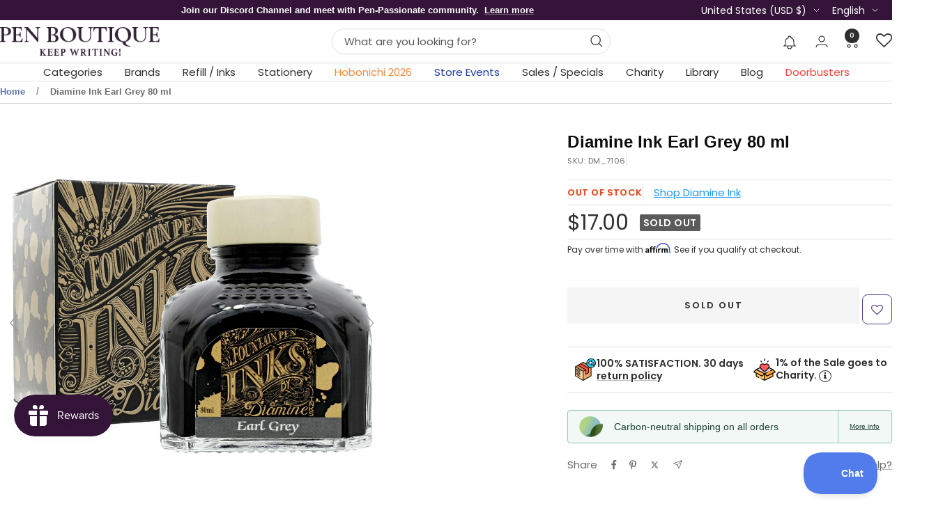

--- FILE ---
content_type: text/css
request_url: https://www.penboutique.com/cdn/shop/t/86/assets/grt-youtube-popup.css?v=118841977929159769521755840617
body_size: -550
content:
.grtyoutube-popup{position:fixed;top:0;left:0;right:0;bottom:0;z-index:99999}.grtyoutube-popup-content{margin-top:150px;width:95%;max-width:850px;margin-left:auto;margin-right:auto;position:relative}.grtyoutube-popup-close{position:absolute;top:-30px;right:0;color:#fff;font-size:25px;width:17px;height:17px;cursor:pointer}.grtyoutube-iframe{width:100%;height:480px}@media (max-width:767px){.grtyoutube-iframe{width:100%;height:350px}}.grtyoutube-dark-theme{background:#000000d9}.grtyoutube-dark-theme .grtyoutube-popup-content{-webkit-box-shadow:0px 0px 8px 0px rgba(255,255,255,.4);-moz-box-shadow:0px 0px 8px 0px rgba(255,255,255,.4);box-shadow:0 0 8px #fff6}.grtyoutube-dark-theme .grtyoutube-popup-close{background:url(icon-close-white.png) no-repeat}.grtyoutube-light-theme{background:#ffffffd9}.grtyoutube-light-theme .grtyoutube-popup-content{-webkit-box-shadow:0px 0px 8px 0px rgba(0,0,0,.4);-moz-box-shadow:0px 0px 8px 0px rgba(0,0,0,.4);box-shadow:0 0 8px #0006}.grtyoutube-light-theme .grtyoutube-popup-close{background:url(icon-close-black.png) no-repeat}
/*# sourceMappingURL=/cdn/shop/t/86/assets/grt-youtube-popup.css.map?v=118841977929159769521755840617 */


--- FILE ---
content_type: text/javascript; charset=utf-8
request_url: https://www.penboutique.com/products/diamine-ink-earl-grey-80-ml.js
body_size: 23
content:
{"id":2274126823542,"title":"Diamine Ink Earl Grey 80 ml","handle":"diamine-ink-earl-grey-80-ml","description":"\u003cp\u003eDiamine Ink Earl Grey 80 ml. Compatible with your fountain pens. Write smooth and clear with this Earl Grey ink. \u003cspan\u003eThis ink was chosen by the members of r\/fountainpens, a Reddit community of fountain pen enthusiasts.\u003c\/span\u003e\u003c\/p\u003e","published_at":"2018-10-24T11:29:56-04:00","created_at":"2018-10-24T11:29:56-04:00","vendor":"Diamine Ink","type":"Refill - Bottled Ink","tags":["big_sale","Brands: Diamine Ink","holiday-inks","holiday_ink_sale","Pen Refills \u0026 Inks : Ink Bottles","Reddit: r\/fountainpens"],"price":1700,"price_min":1700,"price_max":1700,"available":false,"price_varies":false,"compare_at_price":1700,"compare_at_price_min":1700,"compare_at_price_max":1700,"compare_at_price_varies":false,"variants":[{"id":20471339188342,"title":"Default Title","option1":"Default Title","option2":null,"option3":null,"sku":"DM_7106","requires_shipping":true,"taxable":true,"featured_image":null,"available":false,"name":"Diamine Ink Earl Grey 80 ml","public_title":null,"options":["Default Title"],"price":1700,"weight":198,"compare_at_price":1700,"inventory_management":"shopify","barcode":"39188342","quantity_rule":{"min":1,"max":null,"increment":1},"quantity_price_breaks":[],"requires_selling_plan":false,"selling_plan_allocations":[]}],"images":["\/\/cdn.shopify.com\/s\/files\/1\/0046\/3421\/4518\/products\/Diamine-Ink-Earl-Grey-80-ml.jpg?v=1544609002","\/\/cdn.shopify.com\/s\/files\/1\/0046\/3421\/4518\/products\/20220129_114613_7e1305cb-eac9-4b6d-8d42-27c9b424ccb0.jpg?v=1709333550"],"featured_image":"\/\/cdn.shopify.com\/s\/files\/1\/0046\/3421\/4518\/products\/Diamine-Ink-Earl-Grey-80-ml.jpg?v=1544609002","options":[{"name":"Title","position":1,"values":["Default Title"]}],"url":"\/products\/diamine-ink-earl-grey-80-ml","media":[{"alt":"Diamine Ink Earl Grey 80 ml","id":4080997597302,"position":1,"preview_image":{"aspect_ratio":1.0,"height":1488,"width":1488,"src":"https:\/\/cdn.shopify.com\/s\/files\/1\/0046\/3421\/4518\/products\/Diamine-Ink-Earl-Grey-80-ml.jpg?v=1544609002"},"aspect_ratio":1.0,"height":1488,"media_type":"image","src":"https:\/\/cdn.shopify.com\/s\/files\/1\/0046\/3421\/4518\/products\/Diamine-Ink-Earl-Grey-80-ml.jpg?v=1544609002","width":1488},{"alt":"Diamine Ink Earl Grey 80 ml-Pen Boutique Ltd","id":21540975607926,"position":2,"preview_image":{"aspect_ratio":0.653,"height":1082,"width":707,"src":"https:\/\/cdn.shopify.com\/s\/files\/1\/0046\/3421\/4518\/products\/20220129_114613_7e1305cb-eac9-4b6d-8d42-27c9b424ccb0.jpg?v=1709333550"},"aspect_ratio":0.653,"height":1082,"media_type":"image","src":"https:\/\/cdn.shopify.com\/s\/files\/1\/0046\/3421\/4518\/products\/20220129_114613_7e1305cb-eac9-4b6d-8d42-27c9b424ccb0.jpg?v=1709333550","width":707}],"requires_selling_plan":false,"selling_plan_groups":[]}

--- FILE ---
content_type: text/javascript; charset=utf-8
request_url: https://www.penboutique.com/products/diamine-ink-earl-grey-80-ml.js
body_size: 494
content:
{"id":2274126823542,"title":"Diamine Ink Earl Grey 80 ml","handle":"diamine-ink-earl-grey-80-ml","description":"\u003cp\u003eDiamine Ink Earl Grey 80 ml. Compatible with your fountain pens. Write smooth and clear with this Earl Grey ink. \u003cspan\u003eThis ink was chosen by the members of r\/fountainpens, a Reddit community of fountain pen enthusiasts.\u003c\/span\u003e\u003c\/p\u003e","published_at":"2018-10-24T11:29:56-04:00","created_at":"2018-10-24T11:29:56-04:00","vendor":"Diamine Ink","type":"Refill - Bottled Ink","tags":["big_sale","Brands: Diamine Ink","holiday-inks","holiday_ink_sale","Pen Refills \u0026 Inks : Ink Bottles","Reddit: r\/fountainpens"],"price":1700,"price_min":1700,"price_max":1700,"available":false,"price_varies":false,"compare_at_price":1700,"compare_at_price_min":1700,"compare_at_price_max":1700,"compare_at_price_varies":false,"variants":[{"id":20471339188342,"title":"Default Title","option1":"Default Title","option2":null,"option3":null,"sku":"DM_7106","requires_shipping":true,"taxable":true,"featured_image":null,"available":false,"name":"Diamine Ink Earl Grey 80 ml","public_title":null,"options":["Default Title"],"price":1700,"weight":198,"compare_at_price":1700,"inventory_management":"shopify","barcode":"39188342","quantity_rule":{"min":1,"max":null,"increment":1},"quantity_price_breaks":[],"requires_selling_plan":false,"selling_plan_allocations":[]}],"images":["\/\/cdn.shopify.com\/s\/files\/1\/0046\/3421\/4518\/products\/Diamine-Ink-Earl-Grey-80-ml.jpg?v=1544609002","\/\/cdn.shopify.com\/s\/files\/1\/0046\/3421\/4518\/products\/20220129_114613_7e1305cb-eac9-4b6d-8d42-27c9b424ccb0.jpg?v=1709333550"],"featured_image":"\/\/cdn.shopify.com\/s\/files\/1\/0046\/3421\/4518\/products\/Diamine-Ink-Earl-Grey-80-ml.jpg?v=1544609002","options":[{"name":"Title","position":1,"values":["Default Title"]}],"url":"\/products\/diamine-ink-earl-grey-80-ml","media":[{"alt":"Diamine Ink Earl Grey 80 ml","id":4080997597302,"position":1,"preview_image":{"aspect_ratio":1.0,"height":1488,"width":1488,"src":"https:\/\/cdn.shopify.com\/s\/files\/1\/0046\/3421\/4518\/products\/Diamine-Ink-Earl-Grey-80-ml.jpg?v=1544609002"},"aspect_ratio":1.0,"height":1488,"media_type":"image","src":"https:\/\/cdn.shopify.com\/s\/files\/1\/0046\/3421\/4518\/products\/Diamine-Ink-Earl-Grey-80-ml.jpg?v=1544609002","width":1488},{"alt":"Diamine Ink Earl Grey 80 ml-Pen Boutique Ltd","id":21540975607926,"position":2,"preview_image":{"aspect_ratio":0.653,"height":1082,"width":707,"src":"https:\/\/cdn.shopify.com\/s\/files\/1\/0046\/3421\/4518\/products\/20220129_114613_7e1305cb-eac9-4b6d-8d42-27c9b424ccb0.jpg?v=1709333550"},"aspect_ratio":0.653,"height":1082,"media_type":"image","src":"https:\/\/cdn.shopify.com\/s\/files\/1\/0046\/3421\/4518\/products\/20220129_114613_7e1305cb-eac9-4b6d-8d42-27c9b424ccb0.jpg?v=1709333550","width":707}],"requires_selling_plan":false,"selling_plan_groups":[]}

--- FILE ---
content_type: text/javascript; charset=utf-8
request_url: https://www.penboutique.com/products/diamine-ink-earl-grey-80-ml.js
body_size: 560
content:
{"id":2274126823542,"title":"Diamine Ink Earl Grey 80 ml","handle":"diamine-ink-earl-grey-80-ml","description":"\u003cp\u003eDiamine Ink Earl Grey 80 ml. Compatible with your fountain pens. Write smooth and clear with this Earl Grey ink. \u003cspan\u003eThis ink was chosen by the members of r\/fountainpens, a Reddit community of fountain pen enthusiasts.\u003c\/span\u003e\u003c\/p\u003e","published_at":"2018-10-24T11:29:56-04:00","created_at":"2018-10-24T11:29:56-04:00","vendor":"Diamine Ink","type":"Refill - Bottled Ink","tags":["big_sale","Brands: Diamine Ink","holiday-inks","holiday_ink_sale","Pen Refills \u0026 Inks : Ink Bottles","Reddit: r\/fountainpens"],"price":1700,"price_min":1700,"price_max":1700,"available":false,"price_varies":false,"compare_at_price":1700,"compare_at_price_min":1700,"compare_at_price_max":1700,"compare_at_price_varies":false,"variants":[{"id":20471339188342,"title":"Default Title","option1":"Default Title","option2":null,"option3":null,"sku":"DM_7106","requires_shipping":true,"taxable":true,"featured_image":null,"available":false,"name":"Diamine Ink Earl Grey 80 ml","public_title":null,"options":["Default Title"],"price":1700,"weight":198,"compare_at_price":1700,"inventory_management":"shopify","barcode":"39188342","quantity_rule":{"min":1,"max":null,"increment":1},"quantity_price_breaks":[],"requires_selling_plan":false,"selling_plan_allocations":[]}],"images":["\/\/cdn.shopify.com\/s\/files\/1\/0046\/3421\/4518\/products\/Diamine-Ink-Earl-Grey-80-ml.jpg?v=1544609002","\/\/cdn.shopify.com\/s\/files\/1\/0046\/3421\/4518\/products\/20220129_114613_7e1305cb-eac9-4b6d-8d42-27c9b424ccb0.jpg?v=1709333550"],"featured_image":"\/\/cdn.shopify.com\/s\/files\/1\/0046\/3421\/4518\/products\/Diamine-Ink-Earl-Grey-80-ml.jpg?v=1544609002","options":[{"name":"Title","position":1,"values":["Default Title"]}],"url":"\/products\/diamine-ink-earl-grey-80-ml","media":[{"alt":"Diamine Ink Earl Grey 80 ml","id":4080997597302,"position":1,"preview_image":{"aspect_ratio":1.0,"height":1488,"width":1488,"src":"https:\/\/cdn.shopify.com\/s\/files\/1\/0046\/3421\/4518\/products\/Diamine-Ink-Earl-Grey-80-ml.jpg?v=1544609002"},"aspect_ratio":1.0,"height":1488,"media_type":"image","src":"https:\/\/cdn.shopify.com\/s\/files\/1\/0046\/3421\/4518\/products\/Diamine-Ink-Earl-Grey-80-ml.jpg?v=1544609002","width":1488},{"alt":"Diamine Ink Earl Grey 80 ml-Pen Boutique Ltd","id":21540975607926,"position":2,"preview_image":{"aspect_ratio":0.653,"height":1082,"width":707,"src":"https:\/\/cdn.shopify.com\/s\/files\/1\/0046\/3421\/4518\/products\/20220129_114613_7e1305cb-eac9-4b6d-8d42-27c9b424ccb0.jpg?v=1709333550"},"aspect_ratio":0.653,"height":1082,"media_type":"image","src":"https:\/\/cdn.shopify.com\/s\/files\/1\/0046\/3421\/4518\/products\/20220129_114613_7e1305cb-eac9-4b6d-8d42-27c9b424ccb0.jpg?v=1709333550","width":707}],"requires_selling_plan":false,"selling_plan_groups":[]}

--- FILE ---
content_type: application/javascript; charset=utf-8
request_url: https://searchanise-ef84.kxcdn.com/preload_data.6M4v9R9d8M.js
body_size: 11905
content:
window.Searchanise.preloadedSuggestions=['parker pen','visconti homo sapiens','montblanc pens','lamy pens','esterbrook composition','fountain pen','sailor fountain pen','montblanc ink','faber castell','waterman pens','pen case','kaweco sport','cross pens','lamy safari','faber-castell pens','rollerball pens','esterbrook pens','montblanc fountain pen','pelikan fountain pen','sailor pens','otto hutt','retro 51 tornado','graf von faber-castell','pelikan pens','on sale montegrappa','blue planet','sailor ink','camden composition','pilot fountain pen','retro 51 pens','diplomat pen','visconti pens','lamy al-star aubergine special edition','twsbi eco','ballpoint pens','montblanc olympics','diamine ink','montblanc jane austen','giallo modena','pilot vanishing point fountain pen','montblanc 149 fountain pen','pen holder','parker sonnet','lamy fountain pen','mont blanc','sailor pro gear','esterbrook x peanuts','montblanc grimm','parker waterman','noodlers ink','fisher space pen','pen cases','mechanical pencil','rhodia pads','monteverde pens','sailor tuzu','pilot vanishing point','sailor luminous shadow','baby coral','fountain pens','yak leather','colorverse ink','montblanc meisterstuck','s t dupont','waterman fountain pen','ink bottle','parker jotter','lamy al-star','st dupont','ferris wheel press','parker im','platinum procyon fountain pen','star wars','graf von faber-castell pens','montblanc around the world in 80','platinum pens','esterbrook estie','rollerball pen','caran d\'ache','waterman pen','pelikan pura','pelikan moonstone','pilot custom 823','pilot custom 74','sailor king of pens','kaweco clip','faber-castell and graf von faber-castell','esterbrook estie fountain pen avalanche','diplomat aero','sheaffer fountain pen','twsbi diamond','aurora fountain pen','travelers notebook','lamy al-star denim special edition','parker duofold','waterman carene','j herbin ink','fountain pen converters','visconti van gogh','montblanc pen','tomoe river','pilot iroshizuku ink','limited edition','conklin rosewood','parker 51 fountain pen','twsbi pens','montblanc rollerball','pineider avatar ur','acme pens','lamy nib','vanishing point','montblanc ink bottle','lamy 2000 fountain pen','lamy ink','monteverde ink','noodler\'s ink','parker fountain pen','cross townsend','sailor 1911s','platinum procyon','otto hutt pens','sailor professional gear','esterbrook estie gold rush','sailor king of pen','caran d ache pens','montblanc starwalker','edison pens','dip pen','aurora pens','diplomat viper pens','robert oster','flex nib fountain pen','sailor sailor miyabi','lamy safari x harry potter','lamy studio','mystery box','lamy safari fountain pen','fountain pen nibs','field notes','kaweco al sport','montblanc great gatsby','montblanc limited editions','montblanc ultra black resin','montblanc unicef','montblanc rollerball refill','delta spaccanapoli masterpiece fountain pen limited edition pen boutique exclusive free monteverde midnight black ink','montblanc glacier','montblanc elizabeth taylor','rose gold','leonardo momento','pilot ink','pilot metropolitan','conklin fountain pen','j herbin','pilot falcon','harry potter','montblanc fountain pens','kaweco converter','waterman hemisphere','gift set','montblanc ballpoint pens','pen pouch','lamy nibs','kaweco sport fountain pen','sailor pro gear slim','sailor manyo','cross pen','dominant industry','sailor kagero green','opus 88 fountain pen','lamy scarlet','mont blanc ink','flex nib','sailor 1911 fountain pen kagero green pen boutique exclusive','wearingeul ink','montblanc van gogh','platinum preppy','robert oster inks','fisher space pens','pelikan m200','nahvalur pens','montblanc notebook','pelikan ink','lamy safari harry potter','lamy converter','montblanc starwalker blue planet','piston fill fountain pens','pelikan m800','lamy safari pastel','esterbrook estie sea glass','pilot namiki','pilot metropolitan fountain pen','parker pen jotter','sailor manyo 2','esterbrook oktoberfest','david oscarson','le petit prince','pilot custom urushi','pen sleeve','mont blanc fountain pen','leather pen cases','leonardo momento zero fountain pen','lamy dialog 3','aurora optima','waterman expert','king of pen','montblanc jimi hendrix','montegrappa harry potter','pelikan pura bordeaux','waterman ink','pilot custom','black ink','ink sale','enzo ferrari','lamy emr','visconti homo sapiens bronze','hobonichi weeks','pelikan m1000','stub nib fountain pens','fountain pen ink cartridges','diplomat pens','bottled ink','sailor 110th anniversary','lamy pen','montblanc victor hugo','benu pens','conklin pen','monk paper','fountain pen ink','rhodia staplebound notebook','pineider pen','twsbi diamond mini','pilot kakuno','montblanc calligraphy','calligraphy pens','twsbi mini','montblanc elvis presley','sailor ink studio','montblanc ballpoint refill','lamy rollerball','ball point pens','cross century ii','sailor trinity','pineider honeycomb black','kaweco fountain pen','montegrappa game of thrones','pilot e95s','kaweco nib','van gogh','cross fountain pens','pelikan m205','sailor 1911 fresca','pineider pens','mothers day','yak leather pen case','naginata togi','montblanc flex','caran d\'ache 849','montblanc walt disney','twsbi vac','esterbrook pen case','green ink','retro 51 rollerball','ballpoint pen','monteverde ritma','namiki emperor','visconti homo sapiens ultramarine','sailor wajima','ink cartridge','parker fountain pens','purple pen','faber hexo','diplomat viper brown','esterbrook niblet','twsbi swipe','visconti demo stone','on sale s t dupont','montblanc le petit prince','parker pens','kobe ink','waterman carene fountain pen','sheaffer sagaris fluted gold','montblanc burgundy','leonardo rangoli','visconti homo sapiens earth and water','oasis notebook','diplomat aero gift set','ink sample','montblanc 146 fountain pen','pencil lead','shimmer ink','fountain pen ink bottle','pink fountain pen','sheaffer x emily in paris','sailor compass','lamy fountain pens','kaweco liliput','ink cartridges','cross townsend ferrari','sheaffer fountain','sailor wicked witch of the west','pilot converter','esterbrook peacock','montblanc origin','kaweco frosted sport','lamy al star','kaweco ink','mini pens','around the world in 80 days 2025','sailor manyo ink','montblanc boheme','parker pen sonnet','kaweco pencil','sailor 1911l','cross peerless','purple ink','pilot custom 823 fountain pen','starwalker space blue','pen stand','pilot namiki falcon','esterbrook estie pen','montblanc starwalker ultra black','lamy ballpoint','cross rollerball pen','colorverse mini','montblanc the origin blue resin','cross wanderlust','montblanc olympics pen','pilot iroshizuku ink bottle','montblanc rollerball pen','lamy ink cartridges','red fountain pen','sailor fude de mannen','diplomat viper','cross converter','brown ink','cross bailey light','platinum curidas','kaweco special blue','esterbrook jr','writing paper','rhodia rhodiarama soft cover notebook','pelikan m600','esterbrook estie and jr pens','montblanc pix','space pen','gold pen','sailor fika','pelikan 605 black tort','montblanc stevenson','parker rollerball','sailor graphite lighthouse','endless alchemy','cross refills','extra fine fountain pen','pelikan golden lapis','lamy safari kewi','demonstrator fountain pens','standard international ink cartridges','otto hutt pen','montblanc arthur conan doyle','lamy sunset coral','faber castell converter','tomoe river paper','diamine inkvent','montblanc refill','waldmann pens','kaweco original','montblanc 149 fountain pens','arthur conan doyle','parker refill','cross fountain pen','montblanc ballpoint','perfect pencil','visconti rembrandt','sailor 1911 compass transparent pens','lamy bronze','visconti homo sapiens dark age','roller ball pens','multifunction pens','retractable fountain pen','cartier pens','sailor fountain pens','meisterstück calligraphy solitaire celadon dégradé','gel pens','montblanc olympics ink','pink pen','write notepad','rickshaw pen sleeve','montblanc legrand rollerball refill','lamy pico','taccia spotlight','green pens','visconti homo sapiens midnight in florence','parker converter','sailor hocoro','glass dip pen','twsbi eco fountain pen','botanical garden','schmidt short capless rollerball refill','kyoto inks','cross ballpoint pens','sterling silver pens','lamy gift sets','fisher space','kolo tino','parker ballpoint pens','lamy safari cozy','lamy gift set','red ink','dark blue around the world in 80 days','pink ink','visconti ink','sailor habanero','pilot prera','sailor inks','edison pearlette','sheaffer converter','nahvalur fountain pen','pelikan edelstein ink','bottled blue ink','sailor shikiori','lamy safari special edition 2023','kaweco student','sailor realo','stylus pen','cross bailey','ink samples','sheaffer sagaris','ferris wheel press’s lord of the rings','sailor line friends','mystery product of the','pelikan pens 25% off','montblanc baby heritage','replacement nibs','faber castell loom','yookers metis pen','ink set','monteverde pen','sailor lefty','cross refill','mont blanc refills','retro 51 pride and prejudice','sailor converter','music nib','magna carta','sailor soda pop','esterbrook sparkle','montblanc egyptomania','bespoke dealer special','lamy dark dusk','conklin israel','parker im ballpoint pen','montblanc pix yellow','pilot 823 fountain pen','kaweco elite royalty','montblanc 149 origin fountain pen','rollerball refills','monteverde regatta mother','filofax personal','sailor pen','waterman parker','blue ink','homo sapiens','sailor ninja','monteverde regatta','visconti rollerball pens','platinum pen','platinum 3776 century','cross century','calligraphy set','visconti fountain pen','montblanc around the world in 80 days year 2','kaweco nibs','pen holders','rollerball refill','stub nib','montblanc meisterstuck le petit prince & the planet resin classique','waterman reflection in paris','parker 51 pens','dip pens','parker ink','visconti lava color','esterbrook camden composition','taccia inks','faber castell fountain pen','sailor professional gear fountain pen pen of the year 2022 soda pop blue','gold nib','lamy cartridges','monteverde ritma orange','fisher space nasa','parker ingenuity','benu pixie','sailor set 2','leonardo galattica','cross rollerball','montblanc legrand','writer\'s blood','retro 51 tornado rollerball','pen sets','lamy safari special edition','lamy lx','twsbi diamond 580','coffee monst','parker sonnet fountain pen','blue fountain pen','faber castell grip','vanishing point nib','platinum converter','james dean','penlux fountain pen','standard converter','glass pen','pelikan m400','maruman mnemosyne','green fountain pen','twsbi ink','sailor dried flower','montegrappa elmo','waterman converter','edison menlo','parker ballpoint','montblanc bottled ink','pilot fountain pens','engravings pens','montblanc solitaire','retro 51 tornado rollerball pen','sailor lucky charm','lamy harry potter','annabel lee','esterbrook maui','montegrappa 007 special issue goldfinger','delta rosa','lamy dialog cc','monteverde ritma espresso','montblanc egyptomania doue','visconti cafe','conklin wood','rhodia wirebound notebook reverse','kaweco sport clip','diplomat magnum demo','ink converters','platinum 3776 century fountain pen','lamy ink bottle','orange pen','retro 51 tigger','sheaffer pens','engraved pen','montblanc burgundy classique','diplomat elox ring','mechanical pencils','visconti breeze','monteverde mother of pearl','lamy joy','retro 51 hex-o-matic','sailor wabi sabi','delta dv pink','cross rollerball refill','primary manipulation','conklin pens','noodlers pens','retro 51 raven','esterbrook petrified','lamy ballpoint pens','retro 51 pen','yak leather 10 pen holder','lamy rollerball pen','pilot iroshizuku','twsbi 580 alr','cross classic century','pelikan twist','montblanc baby','visconti fountain pens','filofax a5','parker im fountain pen','pilot birchwood','purple fountain pen','lamy turmaline','italic nib fountain pens','sterling silver','montblanc le petit prince & the planet','delta pen','montblanc napoleon patron of arts','ink well','pelikan 205 petrol marble','waterman rollerball pens','nahvalur original plus','montblanc 149 pens','schmidt rollerball refill','platinum plaisir','pelikan pastel blue','lamy refills','montegrappa pens','lamy al-star pen aquatic','kaweco winter novelties','montblanc around the world in 80 days','lamy imporium','sailor naginata','lamy safari 2023','esterbrook camden','mystery filler','sheaffer 300 matte','jac zagoory','montblanc brother\'s grimm','invincia vega','hayabusa glistening','diamine writer\'s blood','pelikan fountain pens','parker rollerball pens','esterbrook jr pocket fountain pen paradise','montegrappa moonlanding open edition','sailor hard maple','aurora ipsilon pen','lamy pencil','graf von faber-castell tamitio rose','cross tech3','diplomat elox','matte black','lamy cursive nib','leonardo pens','write pads','rhodia dot','sheaffer legacy','esterbrook rocky top','fisher space pen astronaut pen','colorverse blue green snake','yak leather triple pen holder','lamy studio glacier','faber-castell hexo','montblanc olympic','j herbin glass pen','kaweco ink cartridges','broad nib fountain pens','twsbi go','sailor pirates life','nahvalur pride','left handed fountain pens','esterbrook back to the lands','visconti rollerball','gold nib fountain pens','pen box','monteverde abalone','parker ballpoint refill','pro gear','waterman expert metallic','roller ball','esterbrook sunflower','le petit prince planet','dupont pens','delta pens','montegrappa batman','pilot ink cartridges','waterman fountain pens','people of the world','montblanc starwalker cosmos','lamy aion blue','sailor pro gear slim mini','kaweco rollerball','short international cartridges','gift sets','pelikan nib','montblanc blackcosmos','parker rollerball refill','wicked witch','monteverde mp1','mystery product','pilot custom urushi fountain pen','diplomat aero flame','pilot falcon fountain pen','lamy safari candy','leonardo fountain pen','faber-castell grip','sailor pen of the year 2021','lamy notebook','pelikan edelstein ink bottle','cross bailey year of the dragon','visconti my pen system','esterbrook estie fountain pen maraschino','kaweco fountain pens','leather pen case','montblanc pens ballpoint','carbon fiber','pen set','sailor storm over the ocean','aurora duo cart','cross tech 3','pilot vanishing point nib','lord of the rings ferris wheel press','parker jotter xl','pilot grance','visconti iris','retro 51 fountain pen','sailor ink bottle','waterman expert blue','esterbrook scarlett','montblanc polargreen','retro 51 pencil','pelikan golden beryl','pilot explorer fountain pen','parker 51 premium','colorverse ink bottle','platinum procyon luster','pelican fountain pen','the ten commandments','write notebook','king of pens','montblanc ballpoint and rollerball pens','visconti homo sapiens fountain pen','pilot ink bottle','calligraphy pen','colorverse shuttle','sheaffer star wars','kaweco brass','kaweco perkeo','omas pen','conklin mark twain superblack','pillow book autumn sky','visconti lotus','dreaming starry night','montblanc 4810 victoria','sailor sculpture','parker 51 pen','sailor lucky','montblanc queen','lamy aion','faber castell loom pens','retro51 pens','monteverde fountain pens','visconti homo sapiens magma','leonardo momento zero','montblanc james purdey','al-star cosmic','montblanc 80 year 2','schon dsgn','kyoto ink','parker urban','colorverse inks','lamy ideos','sailor sunset','david oscarson pens','mermaid limited edition','pilot prera fountain pen','filofax pocket','esterbrook estie pens','retro 51 fountain pens','yookers metis grid','lamy al-star petrol','colorverse season 7','graf von faber castell tamitio marsala','montblanc refills','diamine oxblood','platinum preppy fountain pens','twsbi vac mini','kyo no oto','thecoffeemonsterzco pen','highlighter pen','montblanc meisterstuck le petit prince & the planet','montblanc rollerball refills','pilot urushi','sailor 21k','pineider avatar matte black trim','taccia pinnacle','esterbrook estie candy','retro 51 space race','write notebooks','twsbi nib','sailor jentle ink','leonardo nuvola','faber-castell pen of the year 2021','coffeemonsterzco esterbrook','comedia limited edition','diplomat aero pen oxyd brass','parker pen refills','blotter paper','yookers pen','montblanc blue hour','pilot 823 signature nib','herbin ink','kaweco classic sport','parker refills','monteverde invincia abalone','punilabo case','pineider avatar demo','montegrappa marconi','visconti mythos poseidon','sailor rain','a5 notebook','sailor studio ink','visconti homo sapiens ember','platinum ink','st dupont pens','rhodia notebook','sailor yurameku ink','lamy crystal ink','pilot e95','montegrappa ammiraglio 1939 fountain pen limited edition','pen flush','montblanc meisterstuck legrand','cross edge','lamy studio terracotta edition','traveler\'s notebook','pilot pens','penlux masterpiece grande fountain pen','visconti opera gold','montblanc origin doue','cross pen refills','gold ink','montblanc meisterstuck burgundy','cross pen rollerball refills','montblanc gatsby','pilot custom urushi 845 fountain pen','montblanc writers edition','montblanc aviator','sailor fairy tale','sheaffer ballpoint pen','sailor mermaid','engraving ballpoint','cross tech 4 multifunction pen','lamy refill','standard international converter','kaweco blue','twsbi iris','pelikan stone garden','montblanc golden hour','conklin all american','conklin duragraph','esterbrook nib','montblanc origin ink','lamy left hand nib','lamy al-star fountain pen special edition free matching pen pouch','innova titanium','pelikan m805','graf von faber castell','montblanc fineliner refill','desk pen','kaweco cartridges','pilot custom 743','parker ink cartridges','esterbrook nook navy','write notepads','cross atx','esterbrook case','twsbi vac700r','document ink','lamy vista','montblanc royal blue','lamy fountain','blotting paper','ballpoint refill','delta fountain pens','journaler nib','faber castell ambition','cross ballpoint refill','sailor tea time around the world','pocket fountain pen','porsche design','sailor key lime','lamy logo','mnemosyne notebooks','waterman rollerball','sailor miyabi bespoke dealer special','esterbrook estie raven fountain pen','inkvent calendar','pelikan pura anthracite','orange fountain pen','montegrappa aviator red baron','3 oysters ink bottle','monteverde dakota','retro 51 refills','montblanc m','pilot custom 845','cross calais','divina matte black','esterbrook botanical garden','diplomat aero pen','montblanc donation gershwin','aurora black ink','orange ink','lamy dialog','ferris wheel press x lord of the rings','sheaffer pen','montblanc disney','visconti hitchcock','montblanc marilyn monroe','pelikan ballpoint','hobonichi cover','diplomat magnum','conklin symetrik','penlux masterpiece','parker pioneer pens','platinum curidas fountain pens','montblanc great characters','mother of pearl','old vineyard ballpoint','montblanc ink cartridges','thundercloud ballpoint','montblanc heritage','monteverde innova formula m','sailor studio','brush pen','sailor ballpoint pens','pilot vanishing','parker pen duofold','pilot vanishing point ls','pelikan rollerball','private reserve ink','blue pen','platinum fountain pen','travelers company','ink bottles','graf von faber castell aztec','diplomat aero green','montegrappa fortuna','sailor jellyfish','esterbrook pen nook','pilot parallel','medici palazzo','raven 4 x retro 51','sailor jentle','conklin endura deco','regatta santorini blue','monteverde ink cartridges','parker duofold anniversary','monk papers','sailor sunset over the ocean','aurora pen','diplomat aero black/orange','pilot falcon fountain pen rhodium trim','monteverde ritma midnight','lamy m16','sailor pro gear mini','sailor tuzu fountain pen','conklin ink','leonardo furore','monteverde sweet life','jane austen','sheaffer ink','monteverde fountain pen','montegrappa smiley','waterman ballpoint pen','montblanc bonheur','sailor four seasons pens','diplomat esteem dark blue','diamine shimmer','pilot custom heritage se fountain pen','montblanc pix ballpoint','waterman parker pen','conklin pau','montblanc around the world 2025','golden beryl','cross aventura','esterbrook jr palm green','namiki aya','taccia ink','noodlers inks','sailor 1911 fountain pen','esterbrook fountain pens','edelstein ink','ball point','taccia spectrum','parker 51 next generation','colorverse blue dragon','platinum carbon black','clairefontaine paper','montblanc purdey fountain pen and ink','visconti fog','sailor princess','graf von faber-castell pen','pineider avatar ur abalone green','gift card','montblanc fineliner','twist pens','retro 51 refill','dupont grad','crab pen holder','sailor 4am','otto hutt design 03 fountain pen','montblanc pencil','lamy joy red','momento grande 2.0 primary manipulation 1','cross cherry blossom','rotring 600 series','montblanc great masters ferrari','montblanc pen pouch','victor hugo','pocket pen','travelers green','montblanc manganese orange','yookers pens','parker duofold pen','montegrappa rollerball','faber castell tamitio black edition','montblanc origin pens','lamy studio orion','cross ballpoint','diplomat magma red','pilot nib','diamine writers blood','sailor 1911 gold fountain pen key lime','parker premier','esterbrook back to lands','ink miser','parker pen 51','sailor professional gear fountain pen wajima standard','esterbrook jr paradise','cross rollerball refills','visconti opera','montblanc classique','lord of the rings','hobonichi cousin','pelikan ballpoint pens','sailor loch ness','montblanc polar','pink pens','monteverde innova 20th','pelikan ink bottle','parker im premium','rhodia notebooks','montegrappa zero','leonardo x pen boutique','conklin 1898 prim','pilot custom pens','david oscarson ganesha','montegrappa limited edition age of discovery','journal paper','sailor kagero','leonardo pm1','petit prince','sky blue grip 2010','white pens','kaweco ballpoint','waterman ballpoint','kaweco piston','cross calais matte','montegrappa lord of','taccia pens','kaweco special','pilot cartridges','dupont defi pen','waterman hemisphere colour blocking','replacement nib','visconti qwerty','lamy studio olive edition','pilot hawk','d1 ballpoint refill','platinum plaisir fountain pen limited edition','pilot iroshizuku ink sets','pen and pencil sets','dominant industry ink book','kaweco al','sailor manyo fountain pen','ink converter','ink syringe','pen cleaner','sailor 1911l fountain pen','faber-castell ambition opart deep water','sailor manyo 5th','pelikan star ruby','parker duofold fountain pen','diplomat elox ring fountain pen','montblanc petrol blue ink','sailor 1911 large','conklin walnut','sailor professional gear fountain pen','sheaffer prelude','gioia pens','faber castell mechanical pencils','pineider le grande belleza','visconti medici egyptian','leonardo momento zero fountain pen alumina','dupont space odyssey','esterbrook estie fountain blueberry','cross peerless darth vader','lamy studio dark brown','diplomat aero fountain pen','montegrappa fountain pens','pen rest','montblanc elixir','lamy al-star whitesilver','pelikan golden lapis pen','sailor bespoke','kaweco refill','fisher space artemis','sailor compass fountain pen','mont blanc pens','colorverse usa','pelikan m600 fountain pen','robert oster ink','platinum fountain pens','montblanc 149 flex fountain pen','diplomat aero rhomb','monteverde ritma purple','nahvalur triad','namiki yukari','kaweco rock','lamy safari gift set','milne winnie-the-pooh shepard','visconti dual touch','montblanc the origin blue doue','lamy set','visconti ballpoint pens','tomoe river notebook','parker ballpoint pen','parker gel refill','muhammad ali','music nib fountain pens','montblanc starwalker fountain black','power of the flower','cross peerless 125 obsidian black','esterbrook estie fountain pen','red pen','reflections of paris','pineider avatar','gold pens','montblanc fountain','aurora ink','diplomat aero oxyd brass','green pen','ritma orange','ferris wheel press lord of the rings','kaweco skyline sport','cross ferrari','sailor 1911 kagero green','maki-e fountain pen','sailor dipton','visconti magma','caran d ache','lamy pastel','parker pen im','waterman refill','seasonal waka','blue black ink','sailor briar','opus 88 pens','monteverde regatta abalone','esterbrook pen','dupont pens on sale','lamy tipo','waterman allure','fountain pen inks','japanese fountain pens','montegrappa moon','line d derby yellow','montegrappa brenta','kaweco ice sport','sailor fountain pen pro gear','pen boutique exclusive','montblanc meisterstuck fountain pens','monte blanc','sailor nagasawa kobe ink bottles','monk paper lokta trekker journal','montegrappa ambiente','yookers metis','sailor jentle in','cross beverly','lamy whitesilver','fisher space cap-o-matic line imprint','diplomat a2 excellence set','visconti van gogh pen','faber castell hexo','sailor king of pen color urushi ebonite','pen roll','honey bear','pilot iroshizuku ink set','lamy rollerball refill','double broad','calligraphy fountain pens','montblanc starwalker metal','sailor pro gear slim shikiori','diplomat traveller','kaweco supra','desk accessories','special edition','neo slim','esterbrook nibs','st dupont gold dust','montblanc pix petrol blue pens','montegrappa pen','pelikan apatite','sei boku','winnie the pooh','visconti ballpoint','pelikan stola','one piece','parker fountain','montegrappa james bond 007','sailor pro gear limited edition','lamy al star fountain pen','manyo 2 sailor','cartier pen','faber castell fountain','conklin dragon night','faber castell pencil','sailor cartridge','sheaffer coffee edition','sailor professional gear fountain pen graphite lighthouse','graf von faber castell bentley pens','nahvalur eclipse','pilot kakuno fountain pen','colorverse dragon','lamy scala','platinum 10th','new arrivals','cross peerless fountain pen','yellow pens','sailor wajima bijou','cross click','parker pencil','lamy safari set','pelikan m800 fountain','sailor ink cartridges','retro 51 popper','conklin elements','sheaffer rollerball pen','regatta rainbow','visconti pen case','waterman ink bottle','esterbrook estie petrified','60\'s swing','wooden pens','extra fine pen','waterman embleme','visconti van gogh novel reader','parker jotter 70th','parker sonnet ballpoint pen','esterbrook jurassic fountain pen','esterbrook coffeemonsterzco','monteverde refill','the lord of the rings ferris wheel','montblanc le grand','st dupont rollerball pen','montblanc ferrari','parker sonnet premium refresh','lamy al star azure','sheaffer fountain pens','twisbis eco','lamy cp1','leather journal','sailor professional gear fountain pen limited edition','sailor moonlight','italic nib','graf von faber castell guilloche pen','conklin nib','montblanc meisterstück classique','sea glass','gel pen','monteverde rollerball','turquoise ink','g3 ink cartridges','visconti poseidon','namiki vanishing point','visconti blue lagoon','aurora ipsilon fountain pen','diamond mini','diamine forever','esterbrook fountain pen','parker duofold fountain pen special edition gold trim centennial','parker sonnet pen','conklin endless summer','pineider avatar ur traveler','pilot dip pen','montblanc petit prince aviator','omas ogiva','diplomat elox blue','lamy al-star black emr stylus','sailor professional gear fountain pens','private reserve','visconti skeleton','kaweco pen','pelikan nibs','sheaffer icon','sheaffer ink cartridges','left hand fountain pens','emily in paris','monteverde regatta rollerball pen mother','otto hutt 03 and 04','montblanc ballpoint refills','green fountain pens','montblanc enzo ferrari','pau preto fountain','pelikan m1000 fountain pen','faber castell ink','pen tray','fine point','taccia ink bottles','pilot pensemble','montblanc notebooks','montegrappa red baron','pilot pen','montblanc pens 149','diamine ancient copper','montblanc james dean','graf von faber castell pens','colorverse hayabusa glistening','pelikan converter','montblanc gift','montblanc pen case','nahvalur ceph','sailor celestial gray','nahvalur spring','dupont pen','lamy candy collection','parker pen refill','penlux elite','pelikan souveran 800 brown-black special edition','st dupont refill','montblanc kipling','sailor kimono','montegrappa fortuna set','diplomat aero citrus','parker pioneer','esterbrook zipper case','pilot custom heritage','mont blanc ballpoint pen','visconti van gogh flowering plum orchard pens','visconti fountain pen medici astral','pilot kakuno translucent','pelikan classic 200 gold-marbled','montblanc muhammad ali fountain pen','faber castell ambition 3d croco','esterbrook honeycomb','pelikan 4001 violet','waterman exception','kennedy montblanc','lamy dialog 3 fountain pen','visconti rembrandt s','visconti mirage','lamy cartridge','sailor 1911 golden olive','faber castell fountain pens','orchard in blossom','apollo 11 special edition bullet pens','platinum prefounte','montblanc great masters','pelikan edelstein','pilot custom fountain pen','conklin all american courage','pelikan pura petrol','regatta mother of pearl','montblanc calligraphy gold leaf','monteverde regatta mondrian','pelikan m200 fountain pen','blue black','namiki pens','sheaffer pen pouch','montblanc elixir ink','the origin solitaire coral','pro gear slim','sailor 1911 king of pen wabi sabi','montblanc olympic inks','monteverde invincia','waterman ballpoint pens','leonardo angel skin','lamy pen sets','montblanc converter','montblanc mozart','delta duna','sailor cocktail','hugo boss','retro 51 big shot','st dupont defi millennium','lamy safari rollerball','pineider arco blue bee','parker sonnet rollerball pens','sailor ballpoint','pelikan pura mocha','montblanc mystery black ink','personalized pens','diamine blue edition','retro 51 metalsmith pens','perfect pencil refill','brass pen','sheaffer 300 fountain pen glossy black lacquer','twsbi fountain pen','dupont gradi','m16 refill','leonardo pen','excellence a2 guilloche chrome','delta dv original rosa','montblanc pirelli','realo fountain pen','sailor professional gear slim','conklin endura','lamy aubergine','sailor mini','sailor fountain pen manyo 2','conklin israel 75th anniversary','lamy logo m','monteverde regatta harlequin 188 limited edition','montegrappa lord of rings','the raven','write pocket ledger','single pen case','cross ink cartridges','pilot custom 912','faber castell yozakura','sailor wicked witch of the','leonardo grande pm1','esterbrook aqua','cross ink','note book','van gogh oiran','dupont velvet','visconti van gogh the impressionist novel reader','metropolitan museum of arts accessory ballpoint pen','monteverde first step','parker quink','otto hutt design 7 black','faber-castell essentio','waterman hemisphere18','sailor naginata togi','d1 refill','conklin all american eyedropper pen','sailor kop','stipula adagio','aurora optima fountain pen','montblanc white classique','sailor kobe ink','black fountain pen','faber castell ondoro grey brown','leonardo power of flower','parker im monochrome','hocoro dip pen','conklin lemon zest','diplomat excellence','aston leather','retro 51 rocketeer','schmidt 888 rollerball','sailor ebonite sculpture','calligraphy nib','rhodia goal book','fountain pen cases','m66 refill','monteverde mountains of the world','sheaffer 100 fountain pen','dominant industry ink','left handed','blue fountain pens','edison beaumont fountain pen','robert louis stevenson','sheaffer rollerball','sailor 110th','rosewood rose gold trim pen boutique exclusive','visconti van gogh fountain pen','camden northern lights','brother\'s grimm','pens on sales','bora bora','nebula iris','kaweco fountain','sheaffer rollerball refill','penlux pen','lamy safari cozy fountain pen','multifunction pen','visconti potato','sailor festival','eye of the sauron middle','montegrappa elmo pens','montblanc beatles','cross townsend pen','visconti homo sapiens demo stones','mark twain','esterbrook camden fountain','aurora converter','twsbi nibs','fountain pen set','kaweco spare nib','kaweco ballpoint pen','permanent ink','dupont electric blue','pelikan pura green','ballpoint refills','pr4 fisher space refills','montblanc jane','lamy al-star lilac','waterman rollerball refill','filofax saffiano','regatta explorer','cherry blossom','hard maple','stub nib fountain pen','girologio denim','montblanc celadon','fisher cerakote','stormy sea','monteverde rollerball refill','pineider alchemist','montblanc writers edition pens','monteverde monza','montblanc starwalker blue planet ink','click pen','sterling silver fountain pen','diplomat aero midnight blue','mini fountain pen','yookers grid','pilot explorer','sailor slim','visconti homo fountain pens','lamy al-star dark dusk pens','delta duna p','apica premium cd notebook','sheaffer ballpoint','monteverde ballpoint refill','faber-castell e-motion pure silver','montegrappa ambiente kaleido','waldmann tango imagination','pilot nippon art','fountain pen cartridges','waterproof ink','yama budo','montblanc special editions','m16 ballpoint refill','benu euphoria','edison comet','pineider pen pouch','aurora rollerball','pelikan red marble','monteverde jewelria pen','esterbrook estie blue moon','rhodia heritage','sailor compass pen','yooker eros','fountain pen and ink bottle','enzo ferrari moden','sailor pigmented','monteverde converter','red pens','irish green','montegrappa team fox','pelikan retired','parker style ballpoint refill','omas ogiva ballpoint','0.7mm mechanical pencils','lamy t53 crystal ink bottle','aurora ballpoint','pen refills','sailor quasar','conklin herringbone','visconti limited edition maze','extra fine','montblanc inks','lamy lx marron','emerald of chivor','faber yoza','pilot namiki fountain pen','otto hutt design 03','waterproof fountain pen ink','oberon design','montegrappa elmo 02','moon man','lamy emr pen','pilot con-40','montblanc homer','graf von faber castell classic pens','faber autumn leaves','omniflex nib','townsend year of the rat','sailor king','shimmering ink','retro 51 tornado p-51 mustang','white fountain pen','waterman expert red','visconti mirage ballpoint pen','monteverde innova','montblanc fountain pen ink','funky town estie','diplomat excellence a plus rollerball','edison collier','cross dragon bailey','sailor dip pen','dot grid','sailor 1911 l','faber castell grip harmony','kaweco art sport','conklin deco demo','ferris wheel','sailor compass tuzu adjust','mount blanc','faber castell rollerball','grey ink','private reserve inks','monteverde invincia abalone ballpoint','space blue starwalker','pelikan violet white','kaweco calligraphy','retro 51 gym','cross pencil','monteverde innova 20th chrome','felt tip pens','pineider limited edition','pen cleaning','sailor luminous shadow fountain pen','cross century ii black micro','conklin 1898 collection primary manipulation 5.0','schmidt easyflow 9000','visconti ink bottle','dupont guilloche velvet','sailor 4 am','diplomat aero black/orange pen','montblnac starwalker space blue','iroshizuku cartridge','polargreen starwalker','rhodia paper','faber castel','parker vibrant rings','retro 51 alice','pilot mr','s.t dupont','montblanc ink le petit prince the planet','visconti dreaming sunflowers','delta sentinelesi','sailor cartridges','diplomat wooden desk equipment','sailor pro gear smoothie','lamy safari ballpoint','great characters special editions','esterbrook model j fountain pen','zoom nib','standard international short ink cartridges','conklin 1898 misto','montegrappa ink','sailor festival series','mont blanc rollerball refills','monteverde rainbow','kaweco mechanical pencils','yellow fountain pen','lamy all star','pilot fountain','colorverse mini ink','esterbrook ink','monteverde ritma carbon','montegrappa arctic','sailor compass dipton','parker jotter pastel','kaweco sport bronze','twsbi ink bottle','parker sonnet queen','sailor compass tuzu','mont blanc 149','pen stands','esterbrook gold rush frontier','iroshizuku take-sumi','closeout sales','sheaffer ballpoint refill','visconti homo sapiens earth origin','diamine 160th anniversary ink','diamine shimmer ink','diplomat madc','montblanc ballpoint pen','platinum curidas matte','lamy swift','pineider avatar ur neptune blue','vanishing point raden','funky diplomat aero','estie raven','graf von','mont blanc rollerball','cross bailey fountain pen','retro 51 smithsonian editions','kaweco clips','pineider avatar ur matt','s t dupont line d f diamond guilloche','tamitio black edition','writers blood','montblanc meisterstuck le petit prince & the planet doue','rhodia a5','waterman riviera','golden lapis','pelikan m405','elox blue','sailor seasonal festival','sheaffer cartridges','fountain pen extra fine','fisher space pen refill','montegrappa nasa','tomoe river white','visconti homo sapiens lava color','colorverse usa special 15ml ink bottles','the origin green doue','pilot custom 74 fountain pen','visconti refill','ball point pen','kaweco refills','broad nib','monteverde ritma anodized green','red ink bottled','fisher refill','montblanc origin 100 years resin','montblanc classique fountain pen','conklin fountain pens','blue ink bottle','graf von faber','winter sky','conklin word gauge','parker sonnet china','pen storage','montblanc olympics chamonix','montegrappa skull','pilot g2','visconti rollerball refill','green ink bottle','clairefontaine triomphe','monteverde nib','dupont liberte wave','laban pen','lamy stylus','retro 51 rollerball pen','waterman hemisphere pens','waterman french rivera','diplomat fountain pen','sailor shikiori ink','grape expectations','pocket pens','cross peerless closeout','mystery bag','lamy rollerball pens','pelikan silver white','van gogh peasant woman','montblanc limited editions and special','waterman carene amber','kaweco pens','esterbrook accutron','yellow ink','lamy calligraphy','sailor kiwa-guro','wild arctic','montegrappa wild arctic','long ink cartridges','conklin duragraph rainbow','sailor usa state ink','moonlight over the ocean','pen pouches','lamy petrol','aurora ballpoint pens','oasis profolio notebook','penlux delgado moss','bora bora waters','lamy studio lx','montblanc renoir','clear fountain pen','diplomat volute','conklin stylograph mosaic','sailor professional','sheen ink','pelikan rollerball pens','clairefontaine french ruled','parker jotter ballpoint pens 80\'s retrowave r','opus 88 picnic','14k nib','rhodia color pad','diamine forever ink','waterman expert pen','lamy aquatic','omas frosted','bullet pen','pencil lead refill','sailor autumn ky','waterman ballpoint refill','faber castell essentio pens','visconti opera gold fountain pen','toffee brown','pilot sterling','retractable pens','monteverde super mega','visconti a38 refill','fude nib','silicone grease','sailor ink cartridge','platinum century 3776','waterman hemisphere ballpoint','visconti persephone','montegrappa rollerball refill','montblanc rollerball pens','cross century ii ferrari titanium gray','montblanc refill rollerball','montblanc boheme bleu','parker 5th refill','graf von faber-castell pen of the year 2020','noodlers black','sheaffer vfm fountain pen','aurora black','lamy gold nib','esterbrook nouveau bleu','conklin ink bottle','anello rose gold','lamy m63','parker jotter xl ballpoint pen special edition monochrome','st dupont dragon scale','lamy cozy set','fountain pen refills','montblanc muhammad ali','sailor pro','wagashi japanese sweets','parker urban twist','washi tape','jimi hendrix','nib cleaner','nib replacement','retro 51 gymkhana','empty ink bottle','montegrappa dante alighieri paradiso','cartridge converter','montblanc meisterstuck le petit prince & the planet solitaire','twsbi rose gold','lapis lazuli','sailor professional gear fountain pen go usa','sailor transparent fountain pen gold','cross townsend black micro knurl','retro51 tornado','yookers eros','sailor state','montegrappa parola','sailor urushi kaga','sheaffer icon fountain pen','parker im writing rituals','outlet pens','breast cancer','penlux christmas','private reserve neon','conklin abalone','montegrappa miya','montblanc around the world in 80 le grand','jowo 6 nib','rose quartz','vacuum fountain pens','s t dupont d-initial shark blue','sailor fountain','esterbrook portable travel case','sheaffer calligraphy','otto hutt design 7 us exclusive','visconti briarwood','cross tech','parker im ballpoint','monteverde tool pen','cross x','cross townsend matte green micro knurl','fountain pen converter','diplomat viper green','leonardo supernova','diplomat aero evergreen','kaweco red','lamy mechanical pencil','cross townsend rollerball pen','cross fountain pen converter','lamy ballpoint pen','kaweco steel','lamy azure','diplomat traveller funky','great characters','pencil board','rhodia rhodiarama','montegrappa hemingway old man and sea','faber avori','yumi kitagishi','sheaffer prelude horizontal engraving','caran d\'ache fountain','ink sets','gold fountain pen','sailor iro miyabi','montegrappa skulls & roses','lamy safari blue-black gift set','esterbrook rain forest','conklin mark twain crescent filler fountain pen limited edition','cross x star wars','monteverde ballpoint','field notes index edition 2024 quarterly limited edition','pineider avatar ur black','blue dragon colorverse','kaweco mini converter','sheaffer legacy rollerball','sailor grape expectations','edison nib','pineider pen case','writers edition','rhodia rhodiactive notebooks','graf von faber castell ebony wood','kaweco al sport limited edition gold','momento zero alumina','retro pens','parker ingenuity core','g2 refill','lamy studio fountain pen','pilot vanishing point ls fountain pen','egyptomania pens','pilot custom heritage se','diplomat aero funky','parker im rollerball','parker 51 ballpoint','parker xl','fountain pen case','visconti opera master savanna','game of throne','pineider rocco','pilot iroshizuku ink cartridge','desk pad','montegrappa elmo peach','ferris wheel harry potter ink','delta simbu','kaweco original fountain pen black chrome trim','faber-castell loom'];

--- FILE ---
content_type: text/javascript; charset=utf-8
request_url: https://www.penboutique.com/products/diamine-ink-earl-grey-80-ml.js
body_size: 490
content:
{"id":2274126823542,"title":"Diamine Ink Earl Grey 80 ml","handle":"diamine-ink-earl-grey-80-ml","description":"\u003cp\u003eDiamine Ink Earl Grey 80 ml. Compatible with your fountain pens. Write smooth and clear with this Earl Grey ink. \u003cspan\u003eThis ink was chosen by the members of r\/fountainpens, a Reddit community of fountain pen enthusiasts.\u003c\/span\u003e\u003c\/p\u003e","published_at":"2018-10-24T11:29:56-04:00","created_at":"2018-10-24T11:29:56-04:00","vendor":"Diamine Ink","type":"Refill - Bottled Ink","tags":["big_sale","Brands: Diamine Ink","holiday-inks","holiday_ink_sale","Pen Refills \u0026 Inks : Ink Bottles","Reddit: r\/fountainpens"],"price":1700,"price_min":1700,"price_max":1700,"available":false,"price_varies":false,"compare_at_price":1700,"compare_at_price_min":1700,"compare_at_price_max":1700,"compare_at_price_varies":false,"variants":[{"id":20471339188342,"title":"Default Title","option1":"Default Title","option2":null,"option3":null,"sku":"DM_7106","requires_shipping":true,"taxable":true,"featured_image":null,"available":false,"name":"Diamine Ink Earl Grey 80 ml","public_title":null,"options":["Default Title"],"price":1700,"weight":198,"compare_at_price":1700,"inventory_management":"shopify","barcode":"39188342","quantity_rule":{"min":1,"max":null,"increment":1},"quantity_price_breaks":[],"requires_selling_plan":false,"selling_plan_allocations":[]}],"images":["\/\/cdn.shopify.com\/s\/files\/1\/0046\/3421\/4518\/products\/Diamine-Ink-Earl-Grey-80-ml.jpg?v=1544609002","\/\/cdn.shopify.com\/s\/files\/1\/0046\/3421\/4518\/products\/20220129_114613_7e1305cb-eac9-4b6d-8d42-27c9b424ccb0.jpg?v=1709333550"],"featured_image":"\/\/cdn.shopify.com\/s\/files\/1\/0046\/3421\/4518\/products\/Diamine-Ink-Earl-Grey-80-ml.jpg?v=1544609002","options":[{"name":"Title","position":1,"values":["Default Title"]}],"url":"\/products\/diamine-ink-earl-grey-80-ml","media":[{"alt":"Diamine Ink Earl Grey 80 ml","id":4080997597302,"position":1,"preview_image":{"aspect_ratio":1.0,"height":1488,"width":1488,"src":"https:\/\/cdn.shopify.com\/s\/files\/1\/0046\/3421\/4518\/products\/Diamine-Ink-Earl-Grey-80-ml.jpg?v=1544609002"},"aspect_ratio":1.0,"height":1488,"media_type":"image","src":"https:\/\/cdn.shopify.com\/s\/files\/1\/0046\/3421\/4518\/products\/Diamine-Ink-Earl-Grey-80-ml.jpg?v=1544609002","width":1488},{"alt":"Diamine Ink Earl Grey 80 ml-Pen Boutique Ltd","id":21540975607926,"position":2,"preview_image":{"aspect_ratio":0.653,"height":1082,"width":707,"src":"https:\/\/cdn.shopify.com\/s\/files\/1\/0046\/3421\/4518\/products\/20220129_114613_7e1305cb-eac9-4b6d-8d42-27c9b424ccb0.jpg?v=1709333550"},"aspect_ratio":0.653,"height":1082,"media_type":"image","src":"https:\/\/cdn.shopify.com\/s\/files\/1\/0046\/3421\/4518\/products\/20220129_114613_7e1305cb-eac9-4b6d-8d42-27c9b424ccb0.jpg?v=1709333550","width":707}],"requires_selling_plan":false,"selling_plan_groups":[]}

--- FILE ---
content_type: text/json
request_url: https://conf.config-security.com/model
body_size: 84
content:
{"title":"recommendation AI model (keras)","structure":"release_id=0x58:5c:4b:42:27:78:4a:7e:27:43:79:78:54:38:33:4f:2f:5a:2a:43:6f:7c:4f:4d:6c:24:6d:31:34;keras;1eu9zts3gd3xlya4fdataafulkxo99ir29kfx1477ne23xb1fqke46j5cs2u631e0245zwhh","weights":"../weights/585c4b42.h5","biases":"../biases/585c4b42.h5"}